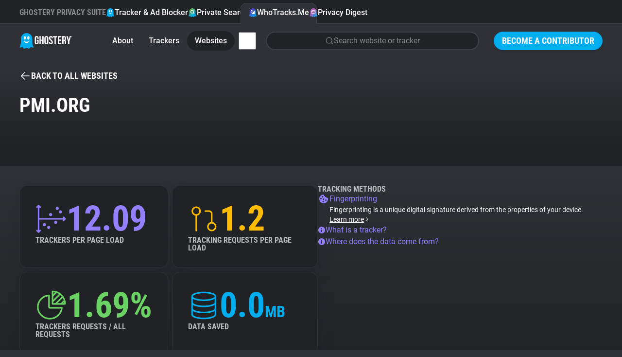

--- FILE ---
content_type: image/svg+xml
request_url: https://www.ghostery.com/assets/design_system/icon-safari-b406076aa77115b5d05b1b6ef2c4a212b7fb99c354092302742e3618d809007b.svg
body_size: 8912
content:
<svg width="32" height="32" viewBox="0 0 32 33" fill="none" xmlns="http://www.w3.org/2000/svg">
	<rect y="0.609375" width="32" height="32" rx="16" fill="white" />
	<g clip-path="url(#clip0_445_2519)">
		<g opacity="0.53" filter="url(#filter0_f_445_2519)">
			<path d="M27.351 16.9352C27.351 18.3705 27.0574 19.7919 26.487 21.118C25.9165 22.4441 25.0804 23.6491 24.0264 24.664C22.9723 25.679 21.721 26.4841 20.3438 27.0334C18.9667 27.5827 17.4906 27.8654 16 27.8654C14.5094 27.8654 13.0333 27.5827 11.6562 27.0334C10.279 26.4841 9.02768 25.679 7.97365 24.664C6.91961 23.6491 6.0835 22.4441 5.51306 21.118C4.94262 19.7919 4.64902 18.3705 4.64902 16.9352C4.64902 14.0363 5.84492 11.2561 7.97365 9.20628C10.1024 7.15646 12.9895 6.00488 16 6.00488C17.4906 6.00488 18.9667 6.2876 20.3438 6.8369C21.721 7.3862 22.9723 8.19132 24.0264 9.20628C25.0804 10.2213 25.9165 11.4262 26.487 12.7523C27.0574 14.0784 27.351 15.4998 27.351 16.9352V16.9352Z" fill="black" />
		</g>
		<path d="M27.7833 15.9703C27.7833 17.5177 27.4785 19.0499 26.8863 20.4795C26.2941 21.9091 25.4262 23.2081 24.332 24.3023C23.2379 25.3965 21.9389 26.2644 20.5093 26.8566C19.0797 27.4488 17.5474 27.7535 16 27.7535C12.8749 27.7535 9.87777 26.5121 7.66798 24.3023C5.4582 22.0925 4.21675 19.0954 4.21675 15.9703C4.21675 12.8452 5.4582 9.84804 7.66798 7.63825C9.87777 5.42846 12.8749 4.18701 16 4.18701C17.5474 4.18701 19.0797 4.4918 20.5093 5.08396C21.9389 5.67612 23.2379 6.54407 24.332 7.63825C25.4262 8.73243 26.2941 10.0314 26.8863 11.461C27.4785 12.8906 27.7833 14.4229 27.7833 15.9703V15.9703Z" fill="url(#paint0_linear_445_2519)" stroke="#CDCDCD" stroke-width="0.0930123" stroke-linecap="round" stroke-linejoin="round" />
		<path d="M26.8599 15.9703C26.8599 18.8505 25.7158 21.6128 23.6791 23.6494C21.6425 25.686 18.8802 26.8302 16 26.8302C13.1198 26.8302 10.3575 25.686 8.32086 23.6494C6.28423 21.6128 5.14006 18.8505 5.14006 15.9703C5.14006 13.0901 6.28423 10.3278 8.32086 8.29115C10.3575 6.25452 13.1198 5.11035 16 5.11035C18.8802 5.11035 21.6425 6.25452 23.6791 8.29115C25.7158 10.3278 26.8599 13.0901 26.8599 15.9703Z" fill="url(#paint1_radial_445_2519)" />
		<path d="M16 5.67676C15.9123 5.67676 15.8417 5.74737 15.8417 5.83509V7.66141C15.8417 7.74913 15.9123 7.81974 16 7.81974C16.0877 7.81974 16.1583 7.74913 16.1583 7.66141V5.83509C16.1583 5.74737 16.0877 5.67676 16 5.67676ZM14.9642 5.74223C14.9537 5.7411 14.9429 5.7411 14.932 5.74236C14.8447 5.75146 14.7818 5.82902 14.7909 5.91627L14.8707 6.68032C14.8799 6.76756 14.9574 6.83047 15.0447 6.82136C15.1319 6.81226 15.1948 6.7347 15.1857 6.64745L15.106 5.88341C15.098 5.80706 15.0376 5.74935 14.9642 5.74223H14.9642ZM17.0431 5.74298C16.9696 5.75005 16.9092 5.80775 16.9012 5.88408L16.8208 6.64807C16.8117 6.73531 16.8746 6.81295 16.9618 6.82212C17.049 6.8313 17.1266 6.76845 17.1358 6.68121L17.2162 5.91716C17.2253 5.82992 17.1624 5.75235 17.0752 5.74318C17.0643 5.74205 17.0535 5.74205 17.0431 5.74298V5.74298ZM13.9001 5.89652C13.8896 5.8966 13.8789 5.89765 13.8682 5.89991C13.7823 5.91808 13.7279 6.00181 13.746 6.08763L14.1243 7.87431C14.1425 7.96012 14.2262 8.01459 14.312 7.99643C14.3978 7.97826 14.4523 7.89459 14.4341 7.80878L14.0559 6.02203C14.04 5.94693 13.9739 5.89585 13.9001 5.89642L13.9001 5.89652ZM18.107 5.89803C18.0333 5.89728 17.9672 5.94841 17.9512 6.02349L17.5717 7.80996C17.5535 7.89577 17.6079 7.97952 17.6937 7.99775C17.7795 8.016 17.8632 7.96157 17.8815 7.87577L18.261 6.08929C18.2792 6.00349 18.2248 5.91973 18.139 5.90151C18.1283 5.89925 18.1176 5.89812 18.107 5.89812L18.107 5.89803ZM12.8847 6.18284C12.8642 6.18096 12.843 6.18322 12.8221 6.19014C12.7387 6.21726 12.6934 6.30619 12.7205 6.38961L12.9579 7.12025C12.985 7.20368 13.074 7.24903 13.1574 7.22193C13.2408 7.19481 13.2861 7.10582 13.259 7.02239L13.0216 6.29176C13.0013 6.22919 12.9462 6.18806 12.8847 6.18283V6.18284ZM19.1168 6.18322C19.0553 6.18845 19.0001 6.22958 18.9798 6.29214L18.7423 7.02271C18.7151 7.10613 18.7605 7.19513 18.8439 7.22225C18.9273 7.24937 19.0163 7.20405 19.0434 7.12064L19.281 6.39C19.3081 6.30658 19.2628 6.21758 19.1793 6.19046C19.1585 6.18369 19.1372 6.18147 19.1168 6.1832V6.18322ZM11.8805 6.55032C11.8599 6.55069 11.8391 6.55521 11.8191 6.56412C11.739 6.59974 11.7031 6.69293 11.7387 6.77309L12.4805 8.44196C12.5161 8.52211 12.6093 8.55795 12.6894 8.52232C12.7696 8.4867 12.8055 8.39351 12.7699 8.31336L12.028 6.64448C12.0013 6.58436 11.9422 6.54912 11.8805 6.55032V6.55032ZM20.1323 6.55592C20.0706 6.55479 20.0114 6.58981 19.9846 6.64988L19.2406 8.31773C19.2048 8.39784 19.2406 8.4911 19.3207 8.52683C19.4008 8.56257 19.494 8.52685 19.5298 8.44675L20.2738 6.7789C20.3095 6.69879 20.2738 6.60553 20.1937 6.56979C20.1737 6.56088 20.1528 6.55636 20.1323 6.55591V6.55592ZM10.9484 7.04349C10.918 7.04123 10.8867 7.048 10.8582 7.06448C10.7822 7.10834 10.7564 7.2048 10.8003 7.28076L11.1844 7.94607C11.2282 8.02204 11.3247 8.04787 11.4007 8.00401C11.4766 7.96015 11.5025 7.8637 11.4586 7.78773L11.0745 7.12243C11.0471 7.07495 10.9991 7.04704 10.9484 7.0435V7.04349ZM21.0516 7.04349C21.0009 7.04688 20.953 7.07494 20.9256 7.12242L20.5414 7.78772C20.4975 7.86369 20.5235 7.96014 20.5994 8.004C20.6754 8.04786 20.7718 8.02202 20.8157 7.94606L21.1998 7.28075C21.2437 7.20478 21.2178 7.10833 21.1419 7.06446C21.1134 7.04803 21.082 7.04137 21.0516 7.04348V7.04349ZM10.0433 7.608C10.0128 7.60913 9.98234 7.61891 9.95571 7.63821C9.88471 7.68972 9.86901 7.78834 9.92054 7.85934L10.9929 9.33763C11.0444 9.40863 11.1431 9.42433 11.2141 9.37284C11.2851 9.32133 11.3008 9.22271 11.2493 9.1517L10.1768 7.67342C10.1446 7.62904 10.0941 7.60628 10.0433 7.60802V7.608ZM21.968 7.61605C21.9173 7.61417 21.8667 7.63693 21.8344 7.68125L20.76 9.1581C20.7084 9.22903 20.724 9.32769 20.7949 9.3793C20.8658 9.4309 20.9645 9.41537 21.0161 9.34447L22.0905 7.86761C22.1421 7.79668 22.1265 7.69802 22.0556 7.64641C22.029 7.62708 21.9985 7.61714 21.968 7.61605V7.61605ZM9.23429 8.28648C9.19388 8.28423 9.15264 8.29773 9.12004 8.32707C9.05484 8.38576 9.04961 8.48548 9.10831 8.55067L9.62232 9.12168C9.68101 9.18687 9.78071 9.19211 9.84591 9.13341C9.91111 9.07472 9.91636 8.97495 9.85765 8.90975L9.34371 8.33881C9.31437 8.3062 9.27472 8.28859 9.23429 8.28647V8.28648ZM22.7669 8.28761C22.7264 8.28987 22.6868 8.30736 22.6575 8.33995L22.1434 8.91083C22.0847 8.97602 22.0899 9.07579 22.1551 9.13449C22.2203 9.19318 22.32 9.18792 22.3787 9.12275L22.8928 8.55188C22.9515 8.48669 22.9462 8.38691 22.8811 8.32822C22.8485 8.29888 22.8073 8.28551 22.7669 8.28763L22.7669 8.28761ZM8.4589 9.0313C8.41848 9.03356 8.3789 9.05105 8.34956 9.08365C8.29087 9.14884 8.29613 9.24855 8.3613 9.30724L9.71864 10.5291C9.78383 10.5878 9.88354 10.5826 9.94222 10.5174C10.0009 10.4522 9.99574 10.3525 9.93052 10.2938L8.57312 9.07191C8.54051 9.04257 8.49929 9.02919 8.45887 9.03132L8.4589 9.0313ZM23.546 9.03664C23.5056 9.03438 23.4643 9.04785 23.4317 9.07717L22.0735 10.2981C22.0083 10.3567 22.0029 10.4565 22.0616 10.5217C22.1202 10.5869 22.22 10.5922 22.2852 10.5336L23.6434 9.31264C23.7087 9.254 23.714 9.15429 23.6553 9.08905C23.626 9.05644 23.5864 9.03879 23.546 9.03664H23.546ZM7.81409 9.86042C7.76333 9.85854 7.71272 9.88141 7.6805 9.92575C7.62894 9.99672 7.64458 10.0953 7.71556 10.1469L8.33706 10.5984C8.40803 10.65 8.50663 10.6344 8.55819 10.5635C8.60975 10.4925 8.59415 10.3938 8.52321 10.3423L7.9017 9.8907C7.87511 9.87136 7.84455 9.86151 7.8141 9.86042L7.81409 9.86042ZM24.1902 9.86618C24.1597 9.86731 24.1292 9.87705 24.1026 9.89638L23.4808 10.3475C23.4098 10.399 23.3941 10.4977 23.4456 10.5687C23.4971 10.6397 23.5957 10.6554 23.6667 10.6039L24.2886 10.1527C24.3596 10.1012 24.3752 10.0026 24.3237 9.93159C24.2915 9.88721 24.241 9.86445 24.1902 9.86619V9.86618ZM7.21152 10.7448C7.16086 10.7482 7.11293 10.7763 7.08551 10.8238C7.04165 10.8997 7.06749 10.9962 7.14346 11.04L8.72507 11.9532C8.80103 11.9971 8.89749 11.9712 8.94135 11.8952C8.98521 11.8193 8.95937 11.7228 8.8834 11.679L7.30178 10.7658C7.27331 10.7494 7.24192 10.7427 7.21152 10.7448V10.7448ZM24.7885 10.7448C24.7581 10.7426 24.7267 10.7493 24.6982 10.7658L23.1166 11.679C23.0406 11.7228 23.0148 11.8193 23.0587 11.8953C23.1025 11.9712 23.199 11.9971 23.2749 11.9532L24.8566 11.0401C24.9326 10.9962 24.9584 10.8997 24.9145 10.8238C24.8871 10.7763 24.8391 10.7484 24.7885 10.7448V10.7448ZM6.75592 11.6875C6.69422 11.686 6.63505 11.7213 6.60825 11.7814C6.57252 11.8615 6.60823 11.9548 6.68834 11.9905L7.39 12.3035C7.47012 12.3392 7.56338 12.3035 7.59911 12.2234C7.63485 12.1433 7.59906 12.05 7.51895 12.0143L6.81736 11.7013C6.79735 11.6924 6.77649 11.6879 6.75592 11.6875V11.6875ZM25.2471 11.694C25.2266 11.6944 25.2057 11.6989 25.1856 11.7078L24.4838 12.0202C24.4037 12.0559 24.3679 12.1491 24.4035 12.2293C24.4392 12.3094 24.5325 12.3453 24.6126 12.3096L25.3144 11.9971C25.3946 11.9614 25.4304 11.8682 25.3947 11.788C25.3679 11.7279 25.3088 11.6928 25.2471 11.694V11.694ZM6.34988 12.6728C6.28839 12.6779 6.23326 12.719 6.21288 12.7816C6.18572 12.865 6.23092 12.954 6.31434 12.9812L8.05081 13.547C8.13421 13.5741 8.22324 13.5289 8.25041 13.4455C8.27757 13.3621 8.23235 13.2731 8.14893 13.2459L6.41248 12.6801C6.39164 12.6733 6.37038 12.6711 6.34988 12.6728V12.6728ZM25.6524 12.6795C25.6319 12.6777 25.6108 12.6799 25.5899 12.6868L23.853 13.2514C23.7696 13.2785 23.7243 13.3675 23.7514 13.451C23.7785 13.5344 23.8675 13.5797 23.951 13.5526L25.6878 12.988C25.7712 12.9609 25.8166 12.8719 25.7894 12.7885C25.7691 12.7259 25.7139 12.6848 25.6524 12.6795V12.6795ZM6.09691 13.707C6.02315 13.7063 5.95699 13.7575 5.94103 13.8326C5.92279 13.9184 5.97722 14.0021 6.06301 14.0203L6.81449 14.18C6.90029 14.1983 6.98403 14.1439 7.00227 14.0581C7.02052 13.9723 6.96609 13.8885 6.8803 13.8703L6.12889 13.7106C6.11817 13.7083 6.10744 13.7072 6.09691 13.7072V13.707ZM25.9034 13.7085C25.8929 13.7086 25.8823 13.71 25.8715 13.7119L25.1201 13.8716C25.0343 13.8898 24.9798 13.9735 24.9981 14.0593C25.0163 14.1451 25.1 14.1995 25.1859 14.1813L25.9373 14.0217C26.0231 14.0034 26.0775 13.9197 26.0593 13.8339C26.0434 13.7588 25.9772 13.7077 25.9034 13.7084L25.9034 13.7085ZM5.90543 14.7474C5.83201 14.7544 5.77157 14.812 5.7635 14.8883C5.75428 14.9756 5.81704 15.0532 5.90427 15.0625L7.72047 15.2545C7.80771 15.2637 7.88538 15.2009 7.89459 15.1136C7.90381 15.0264 7.84099 14.9487 7.75375 14.9395L5.93755 14.7475C5.92664 14.7464 5.91593 14.7464 5.90543 14.7474V14.7474ZM26.0963 14.761C26.0858 14.7599 26.075 14.7599 26.0641 14.7612L24.2477 14.9507C24.1604 14.9598 24.0975 15.0374 24.1066 15.1246C24.1157 15.2119 24.1933 15.2748 24.2805 15.2657L26.0969 15.0761C26.1842 15.067 26.2471 14.9894 26.238 14.9022C26.23 14.8259 26.1697 14.7682 26.0963 14.761L26.0963 14.761ZM5.87468 15.8123C5.78696 15.8123 5.71635 15.8829 5.71635 15.9706C5.71635 16.0583 5.78696 16.1289 5.87468 16.1289H6.64291C6.73062 16.1289 6.8013 16.0583 6.8013 15.9706C6.8013 15.8829 6.73062 15.8123 6.64291 15.8123H5.87468ZM25.3571 15.8123C25.2694 15.8123 25.1988 15.8829 25.1988 15.9706C25.1988 16.0583 25.2694 16.1289 25.3571 16.1289H26.1253C26.213 16.1289 26.2836 16.0583 26.2836 15.9706C26.2836 15.8829 26.213 15.8123 26.1253 15.8123H25.3571ZM7.75164 16.6754C7.74115 16.6743 7.73042 16.6743 7.71951 16.6756L5.90303 16.8651C5.81579 16.8742 5.7529 16.9518 5.762 17.039C5.7711 17.1263 5.84866 17.1892 5.9359 17.1801L7.75239 16.9905C7.83963 16.9814 7.90252 16.9038 7.89342 16.8166C7.88545 16.7403 7.82505 16.6826 7.75163 16.6754H7.75164ZM24.2474 16.6866C24.174 16.6937 24.1135 16.7513 24.1055 16.8276C24.0962 16.9148 24.159 16.9925 24.2462 17.0017L26.0624 17.1937C26.1497 17.203 26.2273 17.1401 26.2366 17.0529C26.2458 16.9657 26.1829 16.888 26.0957 16.8788L24.2796 16.6868C24.2687 16.6856 24.2579 16.6856 24.2474 16.6866L24.2474 16.6866ZM6.8462 17.7563C6.83567 17.7564 6.82495 17.7574 6.81423 17.7597L6.06275 17.9193C5.97694 17.9375 5.92255 18.0213 5.94077 18.1071C5.95901 18.1929 6.04275 18.2473 6.12856 18.2291L6.88004 18.0695C6.96584 18.0512 7.02023 17.9675 7.00201 17.8817C6.98606 17.8066 6.91997 17.7556 6.84621 17.7562L6.8462 17.7563ZM25.1536 17.7578C25.0798 17.757 25.0137 17.8082 24.9978 17.8832C24.9795 17.969 25.0339 18.0528 25.1197 18.071L25.8712 18.2307C25.957 18.249 26.0407 18.1946 26.059 18.1088C26.0772 18.023 26.0228 17.9392 25.937 17.921L25.1856 17.7613C25.1748 17.759 25.1641 17.7579 25.1536 17.7579L25.1536 17.7578ZM8.11163 18.3814C8.09113 18.3795 8.06996 18.3818 8.0491 18.3887L6.31223 18.9533C6.22881 18.9804 6.1835 19.0694 6.21061 19.1528C6.23774 19.2362 6.32673 19.2816 6.41015 19.2544L8.14696 18.6899C8.23038 18.6627 8.27575 18.5737 8.24863 18.4903C8.22828 18.4277 8.17312 18.3866 8.11163 18.3814V18.3814ZM23.8867 18.387C23.8252 18.3922 23.77 18.4332 23.7496 18.4958C23.7225 18.5792 23.7677 18.6682 23.8511 18.6954L25.5876 19.2612C25.671 19.2884 25.76 19.2431 25.7872 19.1597C25.8144 19.0763 25.7691 18.9873 25.6857 18.9601L23.9493 18.3943C23.9284 18.3875 23.9072 18.3853 23.8867 18.387V18.387ZM7.44885 19.618C7.42827 19.6184 7.40744 19.6228 7.38741 19.6317L6.68554 19.9442C6.60541 19.9799 6.56964 20.0731 6.60531 20.1533C6.64101 20.2334 6.73422 20.2692 6.81435 20.2335L7.51622 19.9211C7.59635 19.8854 7.63213 19.7922 7.59645 19.712C7.56971 19.6519 7.51055 19.6168 7.44885 19.618V19.618ZM24.5486 19.624C24.4869 19.6225 24.4277 19.6578 24.4009 19.7179C24.3652 19.798 24.4009 19.8913 24.481 19.927L25.1826 20.24C25.2627 20.2757 25.356 20.24 25.3917 20.1599C25.4275 20.0798 25.3918 19.9865 25.3116 19.9508L24.6101 19.6378C24.59 19.6289 24.5692 19.6244 24.5486 19.624V19.624ZM8.81534 19.9671C8.78495 19.9649 8.75356 19.9716 8.72507 19.9881L7.14346 20.9013C7.06749 20.9451 7.04165 21.0416 7.08551 21.1176C7.12937 21.1935 7.22582 21.2194 7.30178 21.1755L8.8834 20.2624C8.95937 20.2186 8.98521 20.122 8.94135 20.0461C8.91393 19.9986 8.86601 19.9707 8.81534 19.9671V19.9671ZM23.1847 19.9671C23.1341 19.9705 23.0861 19.9986 23.0587 20.0461C23.0148 20.122 23.0406 20.2185 23.1166 20.2624L24.6982 21.1755C24.7742 21.2193 24.8707 21.1935 24.9145 21.1175C24.9584 21.0416 24.9326 20.9451 24.8566 20.9013L23.2749 19.9881C23.2464 19.9717 23.2151 19.965 23.1847 19.9671V19.9671ZM8.42084 21.3072C8.39037 21.3083 8.35987 21.3181 8.33324 21.3375L7.71145 21.7886C7.64045 21.8401 7.62475 21.9387 7.67624 22.0097C7.72776 22.0807 7.82638 22.0964 7.89738 22.0449L8.51923 21.5938C8.59023 21.5422 8.60593 21.4436 8.55443 21.3726C8.52224 21.3282 8.4716 21.3054 8.42084 21.3072V21.3072ZM23.5754 21.3125C23.5246 21.3106 23.474 21.3335 23.4418 21.3778C23.3902 21.4488 23.4059 21.5475 23.4769 21.599L24.0984 22.0506C24.1693 22.1022 24.2679 22.0865 24.3195 22.0155C24.3711 21.9446 24.3555 21.846 24.2845 21.7944L23.663 21.3428C23.6364 21.3235 23.6059 21.3136 23.5754 21.3125L23.5754 21.3125ZM9.82908 21.3672C9.78867 21.3649 9.74745 21.3784 9.71483 21.4077L8.35661 22.6286C8.29138 22.6873 8.28607 22.787 8.34472 22.8522C8.40336 22.9175 8.50308 22.9228 8.56831 22.8641L9.92653 21.6432C9.99176 21.5845 9.99707 21.4848 9.93842 21.4196C9.90912 21.387 9.8695 21.3693 9.82908 21.3672ZM22.1671 21.3715C22.1267 21.3738 22.0871 21.3913 22.0577 21.4239C21.9991 21.4891 22.0043 21.5888 22.0695 21.6475L23.4268 22.8694C23.492 22.9281 23.5918 22.9228 23.6505 22.8576C23.7092 22.7924 23.7039 22.6927 23.6387 22.634L22.2813 21.4121C22.2487 21.3828 22.2076 21.3694 22.1671 21.3716V21.3715ZM11.1176 22.5315C11.0668 22.5296 11.0162 22.5523 10.9839 22.5966L9.90959 24.0735C9.85798 24.1444 9.87351 24.2431 9.94441 24.2947C10.0153 24.3463 10.114 24.3308 10.1656 24.2598L11.24 22.783C11.2916 22.712 11.2761 22.6134 11.2051 22.5618C11.1786 22.5424 11.1481 22.5325 11.1176 22.5315ZM20.8736 22.5381C20.8431 22.5392 20.8126 22.549 20.786 22.5683C20.715 22.6198 20.6993 22.7184 20.7508 22.7894L21.8231 24.2677C21.8746 24.3387 21.9733 24.3544 22.0443 24.3029C22.1153 24.2514 22.131 24.1528 22.0795 24.0818L21.0071 22.6035C20.9749 22.5591 20.9243 22.5364 20.8736 22.5381V22.5381ZM9.73068 22.7662C9.69026 22.7684 9.65063 22.7859 9.62128 22.8185L9.10726 23.3894C9.04856 23.4546 9.05376 23.5544 9.11896 23.6131C9.18415 23.6718 9.28385 23.6665 9.34255 23.6013L9.85663 23.0304C9.91533 22.9652 9.91007 22.8654 9.8449 22.8068C9.81229 22.7774 9.77112 22.764 9.7307 22.7662L9.73068 22.7662ZM22.2684 22.7669C22.2279 22.7647 22.1868 22.7782 22.1542 22.8075C22.089 22.8662 22.0837 22.9659 22.1424 23.0311L22.6563 23.6021C22.715 23.6673 22.8147 23.6726 22.8799 23.6139C22.9451 23.5552 22.9504 23.4554 22.8917 23.3902L22.3777 22.8193C22.3484 22.7866 22.3087 22.769 22.2683 22.7669L22.2684 22.7669ZM12.6179 23.4003C12.5562 23.3988 12.4971 23.4341 12.4703 23.4942L11.7262 25.162C11.6905 25.2421 11.7262 25.3354 11.8063 25.3711C11.8864 25.4068 11.9797 25.3711 12.0154 25.291L12.7595 23.6232C12.7952 23.5431 12.7595 23.4498 12.6794 23.4141C12.6594 23.4051 12.6385 23.4007 12.6179 23.4003ZM19.3721 23.4048C19.3515 23.4052 19.3306 23.4097 19.3105 23.4186C19.2304 23.4542 19.1946 23.5474 19.2302 23.6275L19.972 25.2964C20.0076 25.3765 20.1008 25.4124 20.181 25.3768C20.2611 25.3412 20.297 25.248 20.2614 25.1678L19.5196 23.4989C19.4929 23.4389 19.4338 23.4037 19.3721 23.4048V23.4048ZM11.3104 23.9159C11.2597 23.9193 11.2118 23.9474 11.1844 23.9949L10.8003 24.6602C10.7564 24.7361 10.7822 24.8326 10.8582 24.8764C10.9342 24.9203 11.0306 24.8945 11.0745 24.8185L11.4586 24.1532C11.5025 24.0772 11.4766 23.9808 11.4007 23.9369C11.3722 23.9205 11.3408 23.9138 11.3104 23.9159V23.9159ZM20.6896 23.9159C20.6592 23.9137 20.6279 23.9205 20.5994 23.9369C20.5235 23.9808 20.4976 24.0772 20.5415 24.1532L20.9256 24.8185C20.9694 24.8945 21.0659 24.9203 21.1419 24.8765C21.2178 24.8326 21.2437 24.7361 21.1998 24.6602L20.8157 23.9949C20.7883 23.9474 20.7403 23.9195 20.6896 23.9159V23.9159ZM14.2744 23.9398C14.2006 23.939 14.1345 23.9902 14.1186 24.0652L13.7391 25.8517C13.7208 25.9375 13.7753 26.0213 13.861 26.0395C13.9469 26.0577 14.0306 26.0033 14.0488 25.9175L14.4284 24.131C14.4466 24.0452 14.3922 23.9615 14.3064 23.9433C14.2957 23.941 14.2849 23.9399 14.2744 23.9399L14.2744 23.9398ZM17.72 23.9409C17.7095 23.941 17.6988 23.942 17.6881 23.9443C17.6023 23.9625 17.5478 24.0461 17.566 24.1319L17.9442 25.9187C17.9624 26.0045 18.0461 26.059 18.1319 26.0408C18.2177 26.0226 18.2722 25.9389 18.254 25.8531L17.8757 24.0665C17.8598 23.9914 17.7938 23.9403 17.72 23.9409L17.72 23.9409ZM16 24.1211C15.9123 24.1211 15.8417 24.1917 15.8417 24.2794V26.1057C15.8417 26.1935 15.9123 26.2641 16 26.2641C16.0877 26.2641 16.1583 26.1935 16.1583 26.1057V24.2794C16.1583 24.1917 16.0877 24.1211 16 24.1211ZM13.0936 24.7112C13.0321 24.7165 12.9769 24.7576 12.9566 24.8202L12.7191 25.5508C12.692 25.6342 12.7373 25.7232 12.8207 25.7503C12.9041 25.7775 12.9931 25.7321 13.0203 25.6487L13.2577 24.9181C13.2848 24.8347 13.2395 24.7457 13.1561 24.7186C13.1353 24.7118 13.1141 24.7095 13.0936 24.7113V24.7112ZM18.9052 24.7116C18.8847 24.7097 18.8635 24.712 18.8427 24.7189C18.7592 24.746 18.7139 24.835 18.741 24.9184L18.9784 25.6491C19.0055 25.7325 19.0945 25.7778 19.1779 25.7507C19.2613 25.7235 19.3067 25.6346 19.2796 25.5512L19.0421 24.8206C19.0218 24.758 18.9667 24.7169 18.9052 24.7116V24.7116ZM15.0061 25.1185C14.9327 25.1256 14.8722 25.1833 14.8642 25.2596L14.7839 26.0236C14.7747 26.1109 14.8376 26.1885 14.9248 26.1976C15.0121 26.2068 15.0897 26.144 15.0989 26.0567L15.1792 25.2927C15.1883 25.2055 15.1255 25.1279 15.0383 25.1187C15.0273 25.1176 15.0166 25.1176 15.0061 25.1186L15.0061 25.1185ZM16.9875 25.1193C16.977 25.1182 16.9662 25.1182 16.9553 25.1194C16.8681 25.1285 16.8051 25.2061 16.8143 25.2933L16.8941 26.0575C16.9032 26.1447 16.9807 26.2076 17.068 26.1984C17.1552 26.1893 17.2181 26.1118 17.209 26.0245L17.1293 25.2605C17.1213 25.1841 17.0609 25.1264 16.9875 25.1193L16.9875 25.1193Z" fill="#F4F2F3" />
		<g opacity="0.409" filter="url(#filter1_f_445_2519)">
			<path d="M23.4212 9.63721L14.7585 14.6703L9.28133 23.2929L17.294 17.358L23.4212 9.63721Z" fill="black" />
		</g>
		<path d="M17.2415 17.2701L14.7585 14.6698L23.5667 8.74453L17.2415 17.2701Z" fill="#FF5150" />
		<path d="M17.2415 17.27L14.7585 14.6697L8.43333 23.1952L17.2415 17.27Z" fill="#F1F1F1" />
		<path opacity="0.243" d="M8.43333 23.1954L17.2415 17.2702L23.5667 8.74463L8.43333 23.1954Z" fill="black" />
	</g>
	<defs>
		<filter id="filter0_f_445_2519" x="2.2801" y="3.63596" width="27.4398" height="26.5982" filterUnits="userSpaceOnUse" color-interpolation-filters="sRGB">
			<feFlood flood-opacity="0" result="BackgroundImageFix" />
			<feBlend mode="normal" in="SourceGraphic" in2="BackgroundImageFix" result="shape" />
			<feGaussianBlur stdDeviation="1.18446" result="effect1_foregroundBlur_445_2519" />
		</filter>
		<filter id="filter1_f_445_2519" x="8.608" y="8.96388" width="15.4866" height="15.0024" filterUnits="userSpaceOnUse" color-interpolation-filters="sRGB">
			<feFlood flood-opacity="0" result="BackgroundImageFix" />
			<feBlend mode="normal" in="SourceGraphic" in2="BackgroundImageFix" result="shape" />
			<feGaussianBlur stdDeviation="0.336663" result="effect1_foregroundBlur_445_2519" />
		</filter>
		<linearGradient id="paint0_linear_445_2519" x1="16" y1="27.7535" x2="16" y2="4.18701" gradientUnits="userSpaceOnUse">
			<stop stop-color="#BDBDBD" />
			<stop offset="1" stop-color="white" />
		</linearGradient>
		<radialGradient id="paint1_radial_445_2519" cx="0" cy="0" r="1" gradientUnits="userSpaceOnUse" gradientTransform="translate(16.0494 14.3869) scale(11.7833 11.7833)">
			<stop stop-color="#06C2E7" />
			<stop offset="0.25" stop-color="#0DB8EC" />
			<stop offset="0.5" stop-color="#12AEF1" />
			<stop offset="0.75" stop-color="#1F86F9" />
			<stop offset="1" stop-color="#107DDD" />
		</radialGradient>
		<clipPath id="clip0_445_2519">
			<rect width="24.8889" height="24.8889" fill="white" transform="translate(3.55556 4.16504)" />
		</clipPath>
	</defs>
</svg>
